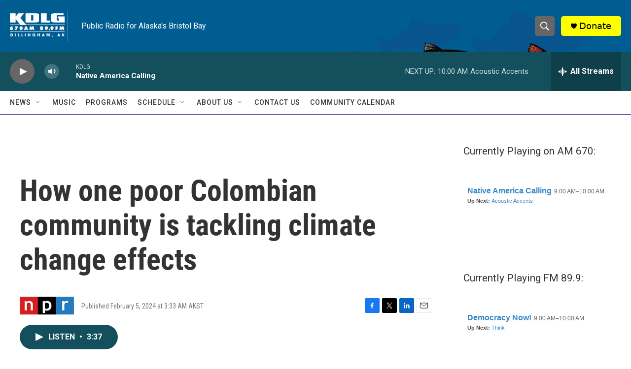

--- FILE ---
content_type: text/html; charset=utf-8
request_url: https://www.google.com/recaptcha/api2/aframe
body_size: 267
content:
<!DOCTYPE HTML><html><head><meta http-equiv="content-type" content="text/html; charset=UTF-8"></head><body><script nonce="8wx4ghXmwoeQc5sk0wX_Yg">/** Anti-fraud and anti-abuse applications only. See google.com/recaptcha */ try{var clients={'sodar':'https://pagead2.googlesyndication.com/pagead/sodar?'};window.addEventListener("message",function(a){try{if(a.source===window.parent){var b=JSON.parse(a.data);var c=clients[b['id']];if(c){var d=document.createElement('img');d.src=c+b['params']+'&rc='+(localStorage.getItem("rc::a")?sessionStorage.getItem("rc::b"):"");window.document.body.appendChild(d);sessionStorage.setItem("rc::e",parseInt(sessionStorage.getItem("rc::e")||0)+1);localStorage.setItem("rc::h",'1766082467534');}}}catch(b){}});window.parent.postMessage("_grecaptcha_ready", "*");}catch(b){}</script></body></html>

--- FILE ---
content_type: text/javascript; charset=utf-8
request_url: https://api.composer.nprstations.org/v1/widget/51828991e1c8067ec0bb1bd8/now?bust=482683050&callback=jQuery1720912578583014964_1766082466928&format=jsonp&date=2025-12-18&times=true&_=1766082467099
body_size: 347
content:
/**/ typeof jQuery1720912578583014964_1766082466928 === 'function' && jQuery1720912578583014964_1766082466928("<!--NOW PLAYING WIDGET --><div class=\"whatson-block\"><div class=\"whatson-program\"><a href=\"https://nativeamericacalling.com/\" target=\"_blank\" class=\"whatson-programName\">Native America Calling</a><span>9:00 AM&#8211;10:00 AM</span></div><p><b>Up Next: </b><a href=\"https://acousticaccents.com/\" target=\"_blank\">Acoustic Accents</a></p></div>");

--- FILE ---
content_type: application/javascript
request_url: https://composer.nprstations.org/widgets/js/moment.isocalendar.js?_=1766082466952
body_size: 5488
content:
if ( typeof require !== 'undefined' )
{
  moment = require('moment');
}

// moment.js
// version : 1.7.0
// author : Tim Wood
// license : MIT
// momentjs.com
(function(a,b){function G(a,b,c){this._d=a,this._isUTC=!!b,this._a=a._a||null,a._a=null,this._lang=c||!1}function H(a){var b=this._data={},c=a.years||a.y||0,d=a.months||a.M||0,e=a.weeks||a.w||0,f=a.days||a.d||0,g=a.hours||a.h||0,h=a.minutes||a.m||0,i=a.seconds||a.s||0,j=a.milliseconds||a.ms||0;this._milliseconds=j+i*1e3+h*6e4+g*36e5,this._days=f+e*7,this._months=d+c*12,b.milliseconds=j%1e3,i+=I(j/1e3),b.seconds=i%60,h+=I(i/60),b.minutes=h%60,g+=I(h/60),b.hours=g%24,f+=I(g/24),f+=e*7,b.days=f%30,d+=I(f/30),b.months=d%12,c+=I(d/12),b.years=c,this._lang=!1}function I(a){return a<0?Math.ceil(a):Math.floor(a)}function J(a,b){var c=a+"";while(c.length<b)c="0"+c;return c}function K(a,b,c){var d=b._milliseconds,e=b._days,f=b._months,g;d&&a._d.setTime(+a+d*c),e&&a.date(a.date()+e*c),f&&(g=a.date(),a.date(1).month(a.month()+f*c).date(Math.min(g,a.daysInMonth())))}function L(a){return Object.prototype.toString.call(a)==="[object Array]"}function M(a,b){var c=Math.min(a.length,b.length),d=Math.abs(a.length-b.length),e=0,f;for(f=0;f<c;f++)~~a[f]!==~~b[f]&&e++;return e+d}function N(b,c){var d,e;for(d=1;d<7;d++)b[d]=b[d]==null?d===2?1:0:b[d];return b[7]=c,e=new a(0),c?(e.setUTCFullYear(b[0],b[1],b[2]),e.setUTCHours(b[3],b[4],b[5],b[6])):(e.setFullYear(b[0],b[1],b[2]),e.setHours(b[3],b[4],b[5],b[6])),e._a=b,e}function O(a,b){var d,e,f=[];!b&&i&&(b=require("./lang/"+a));for(d=0;d<j.length;d++)b[j[d]]=b[j[d]]||g.en[j[d]];for(d=0;d<12;d++)e=c([2e3,d]),f[d]=new RegExp("^"+(b.months[d]||b.months(e,""))+"|^"+(b.monthsShort[d]||b.monthsShort(e,"")).replace(".",""),"i");return b.monthsParse=b.monthsParse||f,g[a]=b,b}function P(a){var b=typeof a=="string"&&a||a&&a._lang||null;return b?g[b]||O(b):c}function Q(a){return D[a]?"'+("+D[a]+")+'":a.replace(n,"").replace(/\\?'/g,"\\'")}function R(a){return P().longDateFormat[a]||a}function S(a){var b="var a,b;return '"+a.replace(l,Q)+"';",c=Function;return new c("t","v","o","p","m",b)}function T(a){return C[a]||(C[a]=S(a)),C[a]}function U(a,b){function d(d,e){return c[d].call?c[d](a,b):c[d][e]}var c=P(a);while(m.test(b))b=b.replace(m,R);return C[b]||(C[b]=S(b)),C[b](a,d,c.ordinal,J,c.meridiem)}function V(a){switch(a){case"DDDD":return r;case"YYYY":return s;case"S":case"SS":case"SSS":case"DDD":return q;case"MMM":case"MMMM":case"dd":case"ddd":case"dddd":case"a":case"A":return t;case"Z":case"ZZ":return u;case"T":return v;case"MM":case"DD":case"YY":case"HH":case"hh":case"mm":case"ss":case"M":case"D":case"d":case"H":case"h":case"m":case"s":return p;default:return new RegExp(a.replace("\\",""))}}function W(a,b,c,d){var e;switch(a){case"M":case"MM":c[1]=b==null?0:~~b-1;break;case"MMM":case"MMMM":for(e=0;e<12;e++)if(P().monthsParse[e].test(b)){c[1]=e;break}break;case"D":case"DD":case"DDD":case"DDDD":b!=null&&(c[2]=~~b);break;case"YY":b=~~b,c[0]=b+(b>70?1900:2e3);break;case"YYYY":c[0]=~~Math.abs(b);break;case"a":case"A":d.isPm=(b+"").toLowerCase()==="pm";break;case"H":case"HH":case"h":case"hh":c[3]=~~b;break;case"m":case"mm":c[4]=~~b;break;case"s":case"ss":c[5]=~~b;break;case"S":case"SS":case"SSS":c[6]=~~(("0."+b)*1e3);break;case"Z":case"ZZ":d.isUTC=!0,e=(b+"").match(z),e&&e[1]&&(d.tzh=~~e[1]),e&&e[2]&&(d.tzm=~~e[2]),e&&e[0]==="+"&&(d.tzh=-d.tzh,d.tzm=-d.tzm)}}function X(a,b){var c=[0,0,1,0,0,0,0],d={tzh:0,tzm:0},e=b.match(l),f,g;for(f=0;f<e.length;f++)g=(V(e[f]).exec(a)||[])[0],a=a.replace(V(e[f]),""),W(e[f],g,c,d);return d.isPm&&c[3]<12&&(c[3]+=12),d.isPm===!1&&c[3]===12&&(c[3]=0),c[3]+=d.tzh,c[4]+=d.tzm,N(c,d.isUTC)}function Y(a,b){var c,d=a.match(o)||[],e,f=99,g,h,i;for(g=0;g<b.length;g++)h=X(a,b[g]),e=U(new G(h),b[g]).match(o)||[],i=M(d,e),i<f&&(f=i,c=h);return c}function Z(b){var c="YYYY-MM-DDT",d;if(w.exec(b)){for(d=0;d<4;d++)if(y[d][1].exec(b)){c+=y[d][0];break}return u.exec(b)?X(b,c+" Z"):X(b,c)}return new a(b)}function $(a,b,c,d,e){var f=e.relativeTime[a];return typeof f=="function"?f(b||1,!!c,a,d):f.replace(/%d/i,b||1)}function _(a,b,c){var d=e(Math.abs(a)/1e3),f=e(d/60),g=e(f/60),h=e(g/24),i=e(h/365),j=d<45&&["s",d]||f===1&&["m"]||f<45&&["mm",f]||g===1&&["h"]||g<22&&["hh",g]||h===1&&["d"]||h<=25&&["dd",h]||h<=45&&["M"]||h<345&&["MM",e(h/30)]||i===1&&["y"]||["yy",i];return j[2]=b,j[3]=a>0,j[4]=c,$.apply({},j)}function ab(a,b){c.fn[a]=function(a){var c=this._isUTC?"UTC":"";return a!=null?(this._d["set"+c+b](a),this):this._d["get"+c+b]()}}function bb(a){c.duration.fn[a]=function(){return this._data[a]}}function cb(a,b){c.duration.fn["as"+a]=function(){return+this/b}}var c,d="1.7.0",e=Math.round,f,g={},h="en",i=typeof module!="undefined"&&module.exports,j="months|monthsShort|weekdays|weekdaysShort|weekdaysMin|longDateFormat|calendar|relativeTime|ordinal|meridiem".split("|"),k=/^\/?Date\((\-?\d+)/i,l=/(\[[^\[]*\])|(\\)?(Mo|MM?M?M?|Do|DDDo|DD?D?D?|ddd?d?|do?|w[o|w]?|YYYY|YY|a|A|hh?|HH?|mm?|ss?|SS?S?|zz?|ZZ?)/g,m=/(LT|LL?L?L?)/g,n=/(^\[)|(\\)|\]$/g,o=/([0-9a-zA-Z\u00A0-\uD7FF\uF900-\uFDCF\uFDF0-\uFFEF]+)/gi,p=/\d\d?/,q=/\d{1,3}/,r=/\d{3}/,s=/\d{1,4}/,t=/[0-9a-z\u00A0-\uD7FF\uF900-\uFDCF\uFDF0-\uFFEF]+/i,u=/Z|[\+\-]\d\d:?\d\d/i,v=/T/i,w=/^\s*\d{4}-\d\d-\d\d(T(\d\d(:\d\d(:\d\d(\.\d\d?\d?)?)?)?)?([\+\-]\d\d:?\d\d)?)?/,x="YYYY-MM-DDTHH:mm:ssZ",y=[["HH:mm:ss.S",/T\d\d:\d\d:\d\d\.\d{1,3}/],["HH:mm:ss",/T\d\d:\d\d:\d\d/],["HH:mm",/T\d\d:\d\d/],["HH",/T\d\d/]],z=/([\+\-]|\d\d)/gi,A="Month|Date|Hours|Minutes|Seconds|Milliseconds".split("|"),B={Milliseconds:1,Seconds:1e3,Minutes:6e4,Hours:36e5,Days:864e5,Months:2592e6,Years:31536e6},C={},D={M:"(a=t.month()+1)",MMM:'v("monthsShort",t.month())',MMMM:'v("months",t.month())',D:"(a=t.date())",DDD:"(a=new Date(t.year(),t.month(),t.date()),b=new Date(t.year(),0,1),a=~~(((a-b)/864e5)+1.5))",d:"(a=t.day())",dd:'v("weekdaysMin",t.day())',ddd:'v("weekdaysShort",t.day())',dddd:'v("weekdays",t.day())',w:"(a=new Date(t.year(),t.month(),t.date()-t.day()+5),b=new Date(a.getFullYear(),0,4),a=~~((a-b)/864e5/7+1.5))",YY:"p(t.year()%100,2)",YYYY:"p(t.year(),4)",a:"m(t.hours(),t.minutes(),!0)",A:"m(t.hours(),t.minutes(),!1)",H:"t.hours()",h:"t.hours()%12||12",m:"t.minutes()",s:"t.seconds()",S:"~~(t.milliseconds()/100)",SS:"p(~~(t.milliseconds()/10),2)",SSS:"p(t.milliseconds(),3)",Z:'((a=-t.zone())<0?((a=-a),"-"):"+")+p(~~(a/60),2)+":"+p(~~a%60,2)',ZZ:'((a=-t.zone())<0?((a=-a),"-"):"+")+p(~~(10*a/6),4)'},E="DDD w M D d".split(" "),F="M D H h m s w".split(" ");while(E.length)f=E.pop(),D[f+"o"]=D[f]+"+o(a)";while(F.length)f=F.pop(),D[f+f]="p("+D[f]+",2)";D.DDDD="p("+D.DDD+",3)",c=function(d,e){if(d===null||d==="")return null;var f,g;return c.isMoment(d)?new G(new a(+d._d),d._isUTC,d._lang):(e?L(e)?f=Y(d,e):f=X(d,e):(g=k.exec(d),f=d===b?new a:g?new a(+g[1]):d instanceof a?d:L(d)?N(d):typeof d=="string"?Z(d):new a(d)),new G(f))},c.utc=function(a,b){return L(a)?new G(N(a,!0),!0):(typeof a=="string"&&!u.exec(a)&&(a+=" +0000",b&&(b+=" Z")),c(a,b).utc())},c.unix=function(a){return c(a*1e3)},c.duration=function(a,b){var d=c.isDuration(a),e=typeof a=="number",f=d?a._data:e?{}:a,g;return e&&(b?f[b]=a:f.milliseconds=a),g=new H(f),d&&(g._lang=a._lang),g},c.humanizeDuration=function(a,b,d){return c.duration(a,b===!0?null:b).humanize(b===!0?!0:d)},c.version=d,c.defaultFormat=x,c.lang=function(a,b){var d;if(!a)return h;(b||!g[a])&&O(a,b);if(g[a]){for(d=0;d<j.length;d++)c[j[d]]=g[a][j[d]];c.monthsParse=g[a].monthsParse,h=a}},c.langData=P,c.isMoment=function(a){return a instanceof G},c.isDuration=function(a){return a instanceof H},c.lang("en",{months:"January_February_March_April_May_June_July_August_September_October_November_December".split("_"),monthsShort:"Jan_Feb_Mar_Apr_May_Jun_Jul_Aug_Sep_Oct_Nov_Dec".split("_"),weekdays:"Sunday_Monday_Tuesday_Wednesday_Thursday_Friday_Saturday".split("_"),weekdaysShort:"Sun_Mon_Tue_Wed_Thu_Fri_Sat".split("_"),weekdaysMin:"Su_Mo_Tu_We_Th_Fr_Sa".split("_"),longDateFormat:{LT:"h:mm A",L:"MM/DD/YYYY",LL:"MMMM D YYYY",LLL:"MMMM D YYYY LT",LLLL:"dddd, MMMM D YYYY LT"},meridiem:function(a,b,c){return a>11?c?"pm":"PM":c?"am":"AM"},calendar:{sameDay:"[Today at] LT",nextDay:"[Tomorrow at] LT",nextWeek:"dddd [at] LT",lastDay:"[Yesterday at] LT",lastWeek:"[last] dddd [at] LT",sameElse:"L"},relativeTime:{future:"in %s",past:"%s ago",s:"a few seconds",m:"a minute",mm:"%d minutes",h:"an hour",hh:"%d hours",d:"a day",dd:"%d days",M:"a month",MM:"%d months",y:"a year",yy:"%d years"},ordinal:function(a){var b=a%10;return~~(a%100/10)===1?"th":b===1?"st":b===2?"nd":b===3?"rd":"th"}}),c.fn=G.prototype={clone:function(){return c(this)},valueOf:function(){return+this._d},unix:function(){return Math.floor(+this._d/1e3)},toString:function(){return this._d.toString()},toDate:function(){return this._d},toArray:function(){var a=this;return[a.year(),a.month(),a.date(),a.hours(),a.minutes(),a.seconds(),a.milliseconds(),!!this._isUTC]},isValid:function(){return this._a?!M(this._a,(this._a[7]?c.utc(this):this).toArray()):!isNaN(this._d.getTime())},utc:function(){return this._isUTC=!0,this},local:function(){return this._isUTC=!1,this},format:function(a){return U(this,a?a:c.defaultFormat)},add:function(a,b){var d=b?c.duration(+b,a):c.duration(a);return K(this,d,1),this},subtract:function(a,b){var d=b?c.duration(+b,a):c.duration(a);return K(this,d,-1),this},diff:function(a,b,d){var f=this._isUTC?c(a).utc():c(a).local(),g=(this.zone()-f.zone())*6e4,h=this._d-f._d-g,i=this.year()-f.year(),j=this.month()-f.month(),k=this.date()-f.date(),l;return b==="months"?l=i*12+j+k/30:b==="years"?l=i+(j+k/30)/12:l=b==="seconds"?h/1e3:b==="minutes"?h/6e4:b==="hours"?h/36e5:b==="days"?h/864e5:b==="weeks"?h/6048e5:h,d?l:e(l)},from:function(a,b){return c.duration(this.diff(a)).lang(this._lang).humanize(!b)},fromNow:function(a){return this.from(c(),a)},calendar:function(){var a=this.diff(c().sod(),"days",!0),b=this.lang().calendar,d=b.sameElse,e=a<-6?d:a<-1?b.lastWeek:a<0?b.lastDay:a<1?b.sameDay:a<2?b.nextDay:a<7?b.nextWeek:d;return this.format(typeof e=="function"?e.apply(this):e)},isLeapYear:function(){var a=this.year();return a%4===0&&a%100!==0||a%400===0},isDST:function(){return this.zone()<c([this.year()]).zone()||this.zone()<c([this.year(),5]).zone()},day:function(a){var b=this._isUTC?this._d.getUTCDay():this._d.getDay();return a==null?b:this.add({d:a-b})},startOf:function(a){switch(a.replace(/s$/,"")){case"year":this.month(0);case"month":this.date(1);case"day":this.hours(0);case"hour":this.minutes(0);case"minute":this.seconds(0);case"second":this.milliseconds(0)}return this},endOf:function(a){return this.startOf(a).add(a.replace(/s?$/,"s"),1).subtract("ms",1)},sod:function(){return this.clone().startOf("day")},eod:function(){return this.clone().endOf("day")},zone:function(){return this._isUTC?0:this._d.getTimezoneOffset()},daysInMonth:function(){return c.utc([this.year(),this.month()+1,0]).date()},lang:function(a){return a===b?P(this):(this._lang=a,this)}};for(f=0;f<A.length;f++)ab(A[f].toLowerCase(),A[f]);ab("year","FullYear"),c.duration.fn=H.prototype={weeks:function(){return I(this.days()/7)},valueOf:function(){return this._milliseconds+this._days*864e5+this._months*2592e6},humanize:function(a){var b=+this,c=this.lang().relativeTime,d=_(b,!a,this.lang());return a&&(d=(b<=0?c.past:c.future).replace(/%s/i,d)),d},lang:c.fn.lang};for(f in B)B.hasOwnProperty(f)&&(cb(f,B[f]),bb(f.toLowerCase()));cb("Weeks",6048e5),i&&(module.exports=c),typeof ender=="undefined"&&(this.moment=c),typeof define=="function"&&define.amd&&define("moment",[],function(){return c})}).call(this,Date);
  
;(function(moment) {

  var firstIsoWeekOfYear = function(year) {
        var m = moment([year])
          , day = m.day();

        if ( day === 0 )
        {
          day = 7;
        }

        // ISO week is the first week with a Thursday, so if the first
        // day of the year is Friday, move to next Sunday.
        if ( day > 4 ) {
          m.add('weeks', 1);
        }

        m.subtract('days', day - 1);

        return m;
      }

      // 0 => year, 1 => week, 2 => day, 3 => minute
    , index_method_map = ['year', 'week', 'day', 'minute']

      // This method powers the getter/setter methods
    , genericAccessor = function(index, value) {
        if ( value )
        {
          var iso = this.isocalendar();
          iso[index] = value;
          this._d = moment.fromIsocalendar(iso).toDate();
          return this;
        }
        else
        {
          return this.isocalendar()[index];
        }
      }

      // Helper method for tying together the getter/setters.
    , accessorFactory = function(index) {
        return function(value) {
          return genericAccessor.call(this, index, value);
        };
      }
    ;

  moment.fn.isocalendar = function() {
    var year = this.year()
      , firstMonday = firstIsoWeekOfYear(year)
      , week = Math.floor(this.diff(firstMonday, 'weeks', true)) + 1
      , day = this.day()
      , minute = this.hours() * 60 + this.minutes()
      ;

    if ( week == 53 && firstIsoWeekOfYear(year + 1) <= this )
    {
      year += 1;
      week = 1;
    }
    else if ( week < 1 )
    {
      year -= 1;
      week = moment([year, 11, 31, 0, 0]).isocalendar()[1];
    }

    if ( day === 0 )
    {
      day = 7;
    }

    return [ year
           , week
           , day
           , minute
           ];
  };

  moment.fromIsocalendar = function(array) {
    var date = firstIsoWeekOfYear(array[0]).add({
      weeks: array[1] - 1
    , days: array[2] - 1
    , minutes: array[3]
    });

    return date;
  };

  // isoyear, isomonth, isoday, isominute setters.
  for (var i = 0, _len = index_method_map.length; i < _len; i++) {
    moment.fn['iso' + index_method_map[i]] = accessorFactory(i);
  }

})(moment);


--- FILE ---
content_type: text/javascript; charset=utf-8
request_url: https://api.composer.nprstations.org/v1/widget/518289d1e1c82ae3b4270370/now?bust=32791163&callback=jQuery17206242088787264657_1766082466888&format=jsonp&date=2025-12-18&times=true&_=1766082467054
body_size: 332
content:
/**/ typeof jQuery17206242088787264657_1766082466888 === 'function' && jQuery17206242088787264657_1766082466888("<!--NOW PLAYING WIDGET --><div class=\"whatson-block\"><div class=\"whatson-program\"><a href=\"http://kdlg.org/programs/democracy-now\" target=\"_blank\" class=\"whatson-programName\">Democracy Now!</a><span>9:00 AM&#8211;10:00 AM</span></div><p><b>Up Next: </b><a href=\"https://think.kera.org/\" target=\"_blank\">Think</a></p></div>");